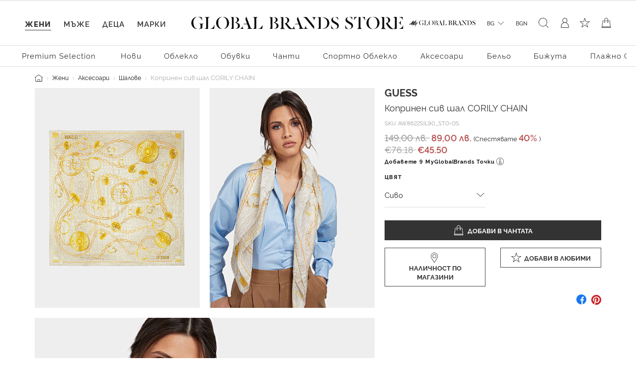

--- FILE ---
content_type: text/css
request_url: https://www.globalbrandsstore.com/on/demandware.static/Sites-GBBG-Site/-/bg_BG/v1767091679233/css/components/megamenu.css
body_size: 956
content:
@media (min-width:769px){.megamenu-opened .multilevel-dropdown .dropdown-menu.mega-menu-desktop{position:fixed;width:100%;left:0;top:130px;top:8.125rem}.megamenu-opened .multilevel-dropdown .dropdown-menu.mega-menu-desktop.no-promo-header{top:100px;top:6.25rem}}@media (min-width:992px){.megamenu-opened .multilevel-dropdown .dropdown-menu.mega-menu-desktop{top:160px;top:10rem}.megamenu-opened .multilevel-dropdown .dropdown-menu.mega-menu-desktop.no-promo-header{top:130px;top:8.125rem}}@media (min-width:769px){.megamenu-opened.sticky-header .multilevel-dropdown .dropdown-menu.mega-menu-desktop{top:130px;top:8.125rem}}.mega-menu-desktop .experience-component{display:none}.mega-menu-desktop .experience-component:first-child{display:block}@media (min-width:769px){.multilevel-dropdown .dropdown-menu>.dropdown:hover .mega-menu-desktop{display:block;box-shadow:0 2px 4px rgba(0,0,0,.1);overflow:hidden}}.multilevel-dropdown .dropdown-menu>.dropdown:hover>.dropdown-menu.mega-menu-desktop{max-width:100vw;overflow-y:auto;height:100vh;margin-top:0;overflow-x:hidden}.multilevel-dropdown .dropdown-menu>.dropdown:hover>.dropdown-menu.mega-menu-desktop .top-category .dropdown-link{padding:20px 15px;padding:1.25rem .9375rem}.multilevel-dropdown .dropdown-menu>.dropdown:hover>.dropdown-menu.mega-menu-desktop .nav-menu{background-color:#f5f5f5;width:100vw}.multilevel-dropdown .dropdown-menu>.dropdown:hover>.dropdown-menu.mega-menu-desktop .nav-menu .close-menu{right:0;z-index:1002;position:fixed}.multilevel-dropdown .dropdown-menu>.dropdown:hover>.dropdown-menu.mega-menu-desktop .mm-category-label{text-transform:uppercase;font-family:Rawline SemiBold;font-weight:600;margin:0;margin-top:10px;margin-top:.625rem;letter-spacing:1.2px;letter-spacing:.075rem;font-size:12px;font-size:.75rem;line-height:17px;line-height:1.0625rem;padding:20px 0 6px 15px;padding:1.25rem 0 .375rem .9375rem}.multilevel-dropdown .dropdown-menu>.dropdown:hover>.dropdown-menu.mega-menu-desktop .mm-dropdown-item{text-transform:capitalize;font-family:Rawline Regular;font-weight:400;margin:0;font-size:13px;font-size:.8125rem;padding:8px 15px;padding:.5rem .9375rem}.multilevel-dropdown .dropdown-menu>.dropdown:hover>.dropdown-menu.mega-menu-desktop .mm-sub-cat-list{margin-bottom:33px;margin-bottom:2.0625rem}@media (min-width:769px){.multilevel-dropdown .dropdown-menu>.dropdown:hover>.dropdown-menu.mega-menu-desktop .mm-sub-cat-list .mm-col:first-child .mm-category-label{margin:0;margin-bottom:17px;margin-bottom:1.0625rem}}@media (min-width:769px){.multilevel-dropdown .dropdown-menu>.dropdown:hover>.dropdown-menu.mega-menu-desktop{width:100vw;border-top:1px solid #ddd;height:560px;height:35rem;padding:0 0 0 50px;padding:0 0 0 3.125rem}.multilevel-dropdown .dropdown-menu>.dropdown:hover>.dropdown-menu.mega-menu-desktop .mm-sub-cat-list{width:100vw;float:left;margin-bottom:0}.multilevel-dropdown .dropdown-menu>.dropdown:hover>.dropdown-menu.mega-menu-desktop .mm-banner #megamenu-men-clothing,.multilevel-dropdown .dropdown-menu>.dropdown:hover>.dropdown-menu.mega-menu-desktop .mm-banner #megamenu-men-clothing .container,.multilevel-dropdown .dropdown-menu>.dropdown:hover>.dropdown-menu.mega-menu-desktop .mm-banner #megamenu-men-clothing .container .row,.multilevel-dropdown .dropdown-menu>.dropdown:hover>.dropdown-menu.mega-menu-desktop .mm-banner #megamenu-men-clothing .container .row .experience-component,.multilevel-dropdown .dropdown-menu>.dropdown:hover>.dropdown-menu.mega-menu-desktop .mm-banner #megamenu-women-by-brand,.multilevel-dropdown .dropdown-menu>.dropdown:hover>.dropdown-menu.mega-menu-desktop .mm-banner #megamenu-women-by-brand .container,.multilevel-dropdown .dropdown-menu>.dropdown:hover>.dropdown-menu.mega-menu-desktop .mm-banner #megamenu-women-by-brand .container .row,.multilevel-dropdown .dropdown-menu>.dropdown:hover>.dropdown-menu.mega-menu-desktop .mm-banner #megamenu-women-by-brand .container .row .experience-component,.multilevel-dropdown .dropdown-menu>.dropdown:hover>.dropdown-menu.mega-menu-desktop .mm-banner #megamenu-women-clothing,.multilevel-dropdown .dropdown-menu>.dropdown:hover>.dropdown-menu.mega-menu-desktop .mm-banner #megamenu-women-clothing .container,.multilevel-dropdown .dropdown-menu>.dropdown:hover>.dropdown-menu.mega-menu-desktop .mm-banner #megamenu-women-clothing .container .row,.multilevel-dropdown .dropdown-menu>.dropdown:hover>.dropdown-menu.mega-menu-desktop .mm-banner #megamenu-women-clothing .container .row .experience-component{height:100%}.multilevel-dropdown .dropdown-menu>.dropdown:hover>.dropdown-menu.mega-menu-desktop .mm-banner #megamenu-men-clothing .container .row .experience-component div,.multilevel-dropdown .dropdown-menu>.dropdown:hover>.dropdown-menu.mega-menu-desktop .mm-banner #megamenu-men-clothing .container .row .experience-component picture,.multilevel-dropdown .dropdown-menu>.dropdown:hover>.dropdown-menu.mega-menu-desktop .mm-banner #megamenu-women-by-brand .container .row .experience-component div,.multilevel-dropdown .dropdown-menu>.dropdown:hover>.dropdown-menu.mega-menu-desktop .mm-banner #megamenu-women-by-brand .container .row .experience-component picture,.multilevel-dropdown .dropdown-menu>.dropdown:hover>.dropdown-menu.mega-menu-desktop .mm-banner #megamenu-women-clothing .container .row .experience-component div,.multilevel-dropdown .dropdown-menu>.dropdown:hover>.dropdown-menu.mega-menu-desktop .mm-banner #megamenu-women-clothing .container .row .experience-component picture{max-width:280px;max-width:17.5rem}.multilevel-dropdown .dropdown-menu>.dropdown:hover>.dropdown-menu.mega-menu-desktop .mm-banner #megamenu-women-by-brand .row{display:-ms-flexbox;display:flex;-ms-flex-pack:center;justify-content:center}.multilevel-dropdown .dropdown-menu>.dropdown:hover>.dropdown-menu.mega-menu-desktop .mm-banner #megamenu-women-by-brand .row .experience-region{max-width:280px;max-width:17.5rem;max-height:480px;max-height:30rem}.multilevel-dropdown .dropdown-menu>.dropdown:hover>.dropdown-menu.mega-menu-desktop .mm-col{padding-top:20px;padding-top:1.25rem;padding-bottom:20px;padding-bottom:1.25rem}.multilevel-dropdown .dropdown-menu>.dropdown:hover>.dropdown-menu.mega-menu-desktop .mm-category-label{margin-top:0;padding:0;font-family:Rawline SemiBold;font-weight:600;font-size:15px;font-size:.9375rem;margin-bottom:17px;margin-bottom:1.0625rem;letter-spacing:1.5px;letter-spacing:.09375rem;line-height:21px;line-height:1.3125rem}.multilevel-dropdown .dropdown-menu>.dropdown:hover>.dropdown-menu.mega-menu-desktop .mm-dropdown-item{padding:0;font-size:15px;font-size:.9375rem;margin-bottom:17px;margin-bottom:1.0625rem}.multilevel-dropdown .dropdown-menu>.dropdown:hover>.dropdown-menu.mega-menu-desktop .mm-dropdown-item .dropdown-link.view-all-link{font-family:Rawline SemiBold;font-weight:600}.multilevel-dropdown .dropdown-menu>.dropdown:hover>.dropdown-menu.mega-menu-desktop .mm-dropdown-item .dropdown-link:hover{font-family:Rawline Bold;font-weight:700;text-decoration:underline}}@media (max-width:991.98px){.multilevel-dropdown .dropdown-menu>.dropdown:hover>.dropdown-menu.mega-menu-desktop .brands-menu .mm-category-label,.multilevel-dropdown .dropdown-menu>.dropdown:hover>.dropdown-menu.mega-menu-desktop .brands-menu .mm-dropdown-item{font-size:13px;font-size:.8125rem}.multilevel-dropdown .dropdown-menu>.dropdown:hover>.dropdown-menu.mega-menu-desktop .mm-banner{display:none}}@media (min-width:769px){.multilevel-dropdown .dropdown-menu>.dropdown:hover>.dropdown-menu.mega-menu-desktop .brands-menu-wrapper,.multilevel-dropdown .dropdown-menu>.dropdown:hover>.dropdown-menu.mega-menu-desktop .last-layer-menu-wrapper{max-width:1920px;max-width:120rem}}@media (max-width:768.98px){.multilevel-dropdown .dropdown-menu>.dropdown:hover>.dropdown-menu.mega-menu-desktop .mm-banner{display:block}}@media (max-width:768.98px){.multilevel-dropdown .dropdown-menu>.dropdown>.dropdown-menu.mega-menu-desktop{max-width:100vw;overflow-y:auto;height:100vh;margin-top:0;overflow-x:hidden}.multilevel-dropdown .dropdown-menu>.dropdown>.dropdown-menu.mega-menu-desktop .top-category .dropdown-link{padding:20px 15px;padding:1.25rem .9375rem}.multilevel-dropdown .dropdown-menu>.dropdown>.dropdown-menu.mega-menu-desktop .mm-category-label{text-transform:uppercase;font-family:Rawline SemiBold;font-weight:600;margin:0;margin-top:10px;margin-top:.625rem;letter-spacing:1.2px;letter-spacing:.075rem;font-size:12px;font-size:.75rem;line-height:17px;line-height:1.0625rem;padding:20px 0 6px 15px;padding:1.25rem 0 .375rem .9375rem}.multilevel-dropdown .dropdown-menu>.dropdown>.dropdown-menu.mega-menu-desktop .mm-dropdown-item{text-transform:capitalize;font-family:Rawline Regular;font-weight:400;margin:0;font-size:13px;font-size:.8125rem;padding:8px 15px;padding:.5rem .9375rem}.multilevel-dropdown .dropdown-menu>.dropdown>.dropdown-menu.mega-menu-desktop .mm-sub-cat-list{margin-bottom:33px;margin-bottom:2.0625rem}.multilevel-dropdown .dropdown-menu>.dropdown>.dropdown-menu.mega-menu-desktop .mm-sub-cat-list .mm-col:first-child .mm-category-label{margin-top:60px;margin-top:3.75rem}.multilevel-dropdown .dropdown-menu>.dropdown>.dropdown-menu.mega-menu-desktop .mm-banner{display:block;margin-top:40px;margin-top:2.5rem}}.multilevel-dropdown:not(.in) .menu-group .navbar-nav .navbar-lvl-1 .navbar-lvl-2{padding-top:0;padding-bottom:0;overflow:hidden;left:-69px}.multilevel-dropdown:not(.in) .menu-group .navbar-nav .navbar-lvl-1 .navbar-lvl-2 .navbar-lvl-2-item{padding-top:9px;padding-top:.5625rem;padding-bottom:6px;padding-bottom:.375rem}.mm-banner .fancy-ITC .banner-content .banner-text{margin-left:auto;margin-right:auto}.mm-banner .fancy-ITC .banner-content .banner-text .content{white-space:normal}.mm-banner .fancy-ITC .banner-content .banner-text .btn{min-width:200px;min-width:12.5rem}

--- FILE ---
content_type: image/svg+xml
request_url: https://www.globalbrandsstore.com/on/demandware.static/Sites-GBBG-Site/-/default/dw836581eb/images/home.svg
body_size: 570
content:
<?xml version="1.0" encoding="UTF-8"?>
<svg width="16px" height="15px" viewBox="0 0 16 15" version="1.1" xmlns="http://www.w3.org/2000/svg" xmlns:xlink="http://www.w3.org/1999/xlink">
    <title>58C85F61-FF12-4349-B4F9-EE0E1FA0D203@1x</title>
    <g id="Styleguide" stroke="none" stroke-width="1" fill="none" fill-rule="evenodd">
        <g id="Iconography" transform="translate(-1075.000000, -1348.000000)" fill="#333333" fill-rule="nonzero">
            <g id="house" transform="translate(1075.000000, 1348.000000)">
                <path d="M15.7915138,5.73390654 L14.5989991,4.73384556 L8.2459937,0.100006098 C8.08897219,-0.033335366 7.85556184,-0.033335366 7.6942965,0.100006098 L1.34129112,4.73384556 L0.148776416,5.73390654 C-0.0294642163,5.88391569 -0.0506833392,6.14643169 0.102094345,6.32144236 C0.250628205,6.49645304 0.513745329,6.51728764 0.687742136,6.37144541 L0.691985961,6.36727849 L1.22246403,5.91725105 L1.22246403,13.7302275 C1.22670786,13.963575 1.42192379,14.1552534 1.65957796,14.1594203 L14.2764684,14.1594203 C14.5141226,14.1552534 14.7093385,13.9677419 14.7135823,13.7302275 L14.7135823,5.91725105 L15.2440604,6.36727849 C15.3204493,6.4297823 15.4138134,6.46728459 15.5156652,6.46728459 C15.6387361,6.46728459 15.7575632,6.41311462 15.8381959,6.32144236 C15.9952174,6.14226477 15.9697544,5.87974877 15.7915138,5.73390654 Z M9.66767493,13.3218692 L6.27261527,13.3218692 L6.27261527,10.2128992 L9.66767493,10.2128992 L9.66767493,13.3218692 Z M10.5164398,13.3218692 L10.5164398,9.80870785 C10.5164398,9.57952721 10.342443,9.37951501 10.1090327,9.37951501 L5.83125752,9.37951501 C5.59784716,9.37951501 5.42385036,9.57952721 5.42385036,9.80870785 L5.42385036,13.3218692 L2.07122895,13.3218692 L2.07122895,5.2047076 L7.9701451,0.966725613 L13.8690613,5.2047076 L13.8690613,13.3218692 L10.5164398,13.3218692 Z" id="Shape"></path>
            </g>
        </g>
    </g>
</svg>

--- FILE ---
content_type: text/javascript; charset=utf-8
request_url: https://e.cquotient.com/recs/bgcb-GBBG/viewed-recently?callback=CQuotient._callback3&_=1767195013415&_device=mac&userId=&cookieId=bc06P2HnGWaqpKMaMbVQNwZVVU&emailId=&anchors=id%3A%3AAW8622SIL90%7C%7Csku%3A%3AAW8622SIL90_STO-OS%7C%7Ctype%3A%3A%7C%7Calt_id%3A%3A&slotId=product-recommendations-3-m&slotConfigId=PDP-recommendation-3&slotConfigTemplate=slots%2Frecommendation%2FcarouselRecommendations.isml&ccver=1.03&realm=BGCB&siteId=GBBG&instanceType=prd&v=v3.1.3&json=%7B%22userId%22%3A%22%22%2C%22cookieId%22%3A%22bc06P2HnGWaqpKMaMbVQNwZVVU%22%2C%22emailId%22%3A%22%22%2C%22anchors%22%3A%5B%7B%22id%22%3A%22AW8622SIL90%22%2C%22sku%22%3A%22AW8622SIL90_STO-OS%22%2C%22type%22%3A%22%22%2C%22alt_id%22%3A%22%22%7D%5D%2C%22slotId%22%3A%22product-recommendations-3-m%22%2C%22slotConfigId%22%3A%22PDP-recommendation-3%22%2C%22slotConfigTemplate%22%3A%22slots%2Frecommendation%2FcarouselRecommendations.isml%22%2C%22ccver%22%3A%221.03%22%2C%22realm%22%3A%22BGCB%22%2C%22siteId%22%3A%22GBBG%22%2C%22instanceType%22%3A%22prd%22%2C%22v%22%3A%22v3.1.3%22%7D
body_size: 77
content:
/**/ typeof CQuotient._callback3 === 'function' && CQuotient._callback3({"viewed-recently":{"displayMessage":"viewed-recently","recs":[],"recoUUID":"6fdf4db2-0f72-4bd5-b065-21b500f6d4e9"}});

--- FILE ---
content_type: text/javascript; charset=utf-8
request_url: https://p.cquotient.com/pebble?tla=bgcb-GBBG&activityType=viewProduct&callback=CQuotient._act_callback0&cookieId=bc06P2HnGWaqpKMaMbVQNwZVVU&userId=&emailId=&product=id%3A%3AAW8622SIL90%7C%7Csku%3A%3AAW8622SIL90_STO-OS%7C%7Ctype%3A%3A%7C%7Calt_id%3A%3A&realm=BGCB&siteId=GBBG&instanceType=prd&locale=bg_BG&referrer=&currentLocation=https%3A%2F%2Fwww.globalbrandsstore.com%2Fbg%2Fp%2Fkoprinen-siv-shal-corily-chain%2FAW8622SIL90-GREY.html&ls=true&_=1767195013377&v=v3.1.3&fbPixelId=__UNKNOWN__&json=%7B%22cookieId%22%3A%22bc06P2HnGWaqpKMaMbVQNwZVVU%22%2C%22userId%22%3A%22%22%2C%22emailId%22%3A%22%22%2C%22product%22%3A%7B%22id%22%3A%22AW8622SIL90%22%2C%22sku%22%3A%22AW8622SIL90_STO-OS%22%2C%22type%22%3A%22%22%2C%22alt_id%22%3A%22%22%7D%2C%22realm%22%3A%22BGCB%22%2C%22siteId%22%3A%22GBBG%22%2C%22instanceType%22%3A%22prd%22%2C%22locale%22%3A%22bg_BG%22%2C%22referrer%22%3A%22%22%2C%22currentLocation%22%3A%22https%3A%2F%2Fwww.globalbrandsstore.com%2Fbg%2Fp%2Fkoprinen-siv-shal-corily-chain%2FAW8622SIL90-GREY.html%22%2C%22ls%22%3Atrue%2C%22_%22%3A1767195013377%2C%22v%22%3A%22v3.1.3%22%2C%22fbPixelId%22%3A%22__UNKNOWN__%22%7D
body_size: 406
content:
/**/ typeof CQuotient._act_callback0 === 'function' && CQuotient._act_callback0([{"k":"__cq_uuid","v":"bc06P2HnGWaqpKMaMbVQNwZVVU","m":34128000},{"k":"__cq_bc","v":"%7B%22bgcb-GBBG%22%3A%5B%7B%22id%22%3A%22AW8622SIL90%22%2C%22sku%22%3A%22AW8622SIL90_STO-OS%22%7D%5D%7D","m":2592000},{"k":"__cq_seg","v":"0~0.00!1~0.00!2~0.00!3~0.00!4~0.00!5~0.00!6~0.00!7~0.00!8~0.00!9~0.00","m":2592000}]);

--- FILE ---
content_type: text/javascript; charset=utf-8
request_url: https://e.cquotient.com/recs/bgcb-GBBG/product-to-product?callback=CQuotient._callback1&_=1767195013384&_device=mac&userId=&cookieId=bc06P2HnGWaqpKMaMbVQNwZVVU&emailId=&anchors=id%3A%3AAW8622SIL90%7C%7Csku%3A%3AAW8622SIL90_STO-OS%7C%7Ctype%3A%3A%7C%7Calt_id%3A%3A&slotId=product-recommendations-m&slotConfigId=PDP%20recommendations&slotConfigTemplate=slots%2Frecommendation%2FcarouselRecommendations.isml&ccver=1.03&realm=BGCB&siteId=GBBG&instanceType=prd&v=v3.1.3&json=%7B%22userId%22%3A%22%22%2C%22cookieId%22%3A%22bc06P2HnGWaqpKMaMbVQNwZVVU%22%2C%22emailId%22%3A%22%22%2C%22anchors%22%3A%5B%7B%22id%22%3A%22AW8622SIL90%22%2C%22sku%22%3A%22AW8622SIL90_STO-OS%22%2C%22type%22%3A%22%22%2C%22alt_id%22%3A%22%22%7D%5D%2C%22slotId%22%3A%22product-recommendations-m%22%2C%22slotConfigId%22%3A%22PDP%20recommendations%22%2C%22slotConfigTemplate%22%3A%22slots%2Frecommendation%2FcarouselRecommendations.isml%22%2C%22ccver%22%3A%221.03%22%2C%22realm%22%3A%22BGCB%22%2C%22siteId%22%3A%22GBBG%22%2C%22instanceType%22%3A%22prd%22%2C%22v%22%3A%22v3.1.3%22%7D
body_size: 82
content:
/**/ typeof CQuotient._callback1 === 'function' && CQuotient._callback1({"product-to-product":{"displayMessage":"product-to-product","recs":[],"recoUUID":"84f6acb7-b737-4bad-8776-efc663bea0ad"}});

--- FILE ---
content_type: text/javascript; charset=utf-8
request_url: https://e.cquotient.com/recs/bgcb-GBBG/products-in-all-categories?callback=CQuotient._callback2&_=1767195013394&_device=mac&userId=&cookieId=bc06P2HnGWaqpKMaMbVQNwZVVU&emailId=&anchors=id%3A%3AAW8622SIL90%7C%7Csku%3A%3AAW8622SIL90_STO-OS%7C%7Ctype%3A%3A%7C%7Calt_id%3A%3A&slotId=product-recommendations-2-m&slotConfigId=PDP-recomendation-2&slotConfigTemplate=slots%2Frecommendation%2FcarouselRecommendations.isml&ccver=1.03&realm=BGCB&siteId=GBBG&instanceType=prd&v=v3.1.3&json=%7B%22userId%22%3A%22%22%2C%22cookieId%22%3A%22bc06P2HnGWaqpKMaMbVQNwZVVU%22%2C%22emailId%22%3A%22%22%2C%22anchors%22%3A%5B%7B%22id%22%3A%22AW8622SIL90%22%2C%22sku%22%3A%22AW8622SIL90_STO-OS%22%2C%22type%22%3A%22%22%2C%22alt_id%22%3A%22%22%7D%5D%2C%22slotId%22%3A%22product-recommendations-2-m%22%2C%22slotConfigId%22%3A%22PDP-recomendation-2%22%2C%22slotConfigTemplate%22%3A%22slots%2Frecommendation%2FcarouselRecommendations.isml%22%2C%22ccver%22%3A%221.03%22%2C%22realm%22%3A%22BGCB%22%2C%22siteId%22%3A%22GBBG%22%2C%22instanceType%22%3A%22prd%22%2C%22v%22%3A%22v3.1.3%22%7D
body_size: 100
content:
/**/ typeof CQuotient._callback2 === 'function' && CQuotient._callback2({"products-in-all-categories":{"displayMessage":"products-in-all-categories","recs":[],"recoUUID":"8405fecd-4061-4b98-8f47-7b646e3a8c62"}});